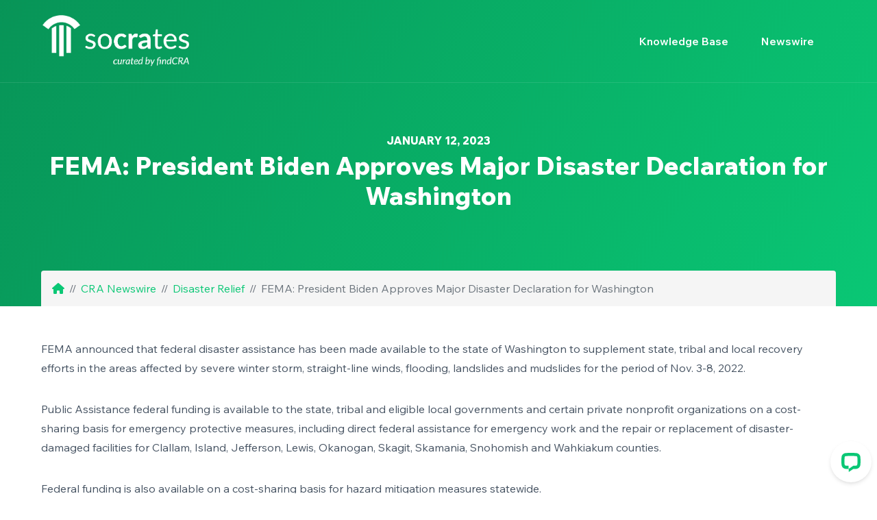

--- FILE ---
content_type: text/html; charset=UTF-8
request_url: https://www.learncra.com/fema-president-biden-approves-major-disaster-declaration-for-washington-3/
body_size: 14755
content:
<!DOCTYPE html>
<html dir="ltr" lang="en-US" prefix="og: https://ogp.me/ns#" class="no-js">
<head>
    <meta charset="UTF-8">
    <meta name="viewport" content="width=device-width, height=device-height, initial-scale=1.0, maximum-scale=1.0, user-scalable=no, shrink-to-fit=no" />
    <link rel="profile" href="http://gmpg.org/xfn/11">

    <title>FEMA: President Biden Approves Major Disaster Declaration for Washington | socrates | CRA Learning Center | curated by findCRA</title>
	<style>img:is([sizes="auto" i], [sizes^="auto," i]) { contain-intrinsic-size: 3000px 1500px }</style>
	
		<!-- All in One SEO 4.9.2 - aioseo.com -->
	<meta name="description" content="FEMA announced that federal disaster assistance has been made available to the state of Washington to supplement state, tribal and local recovery efforts in the areas affected by severe winter storm, straight-line winds, flooding, landslides and mudslides for the period of Nov. 3-8, 2022. Public Assistance federal funding is available to the state, tribal and" />
	<meta name="robots" content="max-image-preview:large" />
	<meta name="author" content="findCRA"/>
	<meta name="keywords" content="disaster area,disaster relief,fema" />
	<link rel="canonical" href="https://www.learncra.com/fema-president-biden-approves-major-disaster-declaration-for-washington-3/" />
	<meta name="generator" content="All in One SEO (AIOSEO) 4.9.2" />
		<meta property="og:locale" content="en_US" />
		<meta property="og:site_name" content="socrates | CRA Learning Center | findCRA" />
		<meta property="og:type" content="article" />
		<meta property="og:title" content="FEMA: President Biden Approves Major Disaster Declaration for Washington | socrates | CRA Learning Center | curated by findCRA" />
		<meta property="og:description" content="FEMA announced that federal disaster assistance has been made available to the state of Washington to supplement state, tribal and local recovery efforts in the areas affected by severe winter storm, straight-line winds, flooding, landslides and mudslides for the period of Nov. 3-8, 2022. Public Assistance federal funding is available to the state, tribal and" />
		<meta property="og:url" content="https://www.learncra.com/fema-president-biden-approves-major-disaster-declaration-for-washington-3/" />
		<meta property="og:image" content="https://www.learncra.com/wp-content/uploads/2023/07/findcra_socrates_icon_rgb.png" />
		<meta property="og:image:secure_url" content="https://www.learncra.com/wp-content/uploads/2023/07/findcra_socrates_icon_rgb.png" />
		<meta property="og:image:width" content="206" />
		<meta property="og:image:height" content="227" />
		<meta property="article:published_time" content="2023-01-12T22:06:00+00:00" />
		<meta property="article:modified_time" content="2023-01-13T22:09:38+00:00" />
		<meta name="twitter:card" content="summary" />
		<meta name="twitter:title" content="FEMA: President Biden Approves Major Disaster Declaration for Washington | socrates | CRA Learning Center | curated by findCRA" />
		<meta name="twitter:description" content="FEMA announced that federal disaster assistance has been made available to the state of Washington to supplement state, tribal and local recovery efforts in the areas affected by severe winter storm, straight-line winds, flooding, landslides and mudslides for the period of Nov. 3-8, 2022. Public Assistance federal funding is available to the state, tribal and" />
		<meta name="twitter:image" content="https://www.learncra.com/wp-content/uploads/2023/07/findcra_socrates_icon_rgb.png" />
		<script type="application/ld+json" class="aioseo-schema">
			{"@context":"https:\/\/schema.org","@graph":[{"@type":"Article","@id":"https:\/\/www.learncra.com\/fema-president-biden-approves-major-disaster-declaration-for-washington-3\/#article","name":"FEMA: President Biden Approves Major Disaster Declaration for Washington | socrates | CRA Learning Center | curated by findCRA","headline":"FEMA: President Biden Approves Major Disaster Declaration for Washington","author":{"@id":"https:\/\/www.learncra.com\/author\/findcrainfo\/#author"},"publisher":{"@id":"https:\/\/www.learncra.com\/#organization"},"image":{"@type":"ImageObject","url":"https:\/\/www.learncra.com\/wp-content\/uploads\/2023\/07\/findcra_socrates_logo-curated_rgb.png","@id":"https:\/\/www.learncra.com\/#articleImage","width":631,"height":240},"datePublished":"2023-01-12T17:06:00-05:00","dateModified":"2023-01-13T17:09:38-05:00","inLanguage":"en-US","mainEntityOfPage":{"@id":"https:\/\/www.learncra.com\/fema-president-biden-approves-major-disaster-declaration-for-washington-3\/#webpage"},"isPartOf":{"@id":"https:\/\/www.learncra.com\/fema-president-biden-approves-major-disaster-declaration-for-washington-3\/#webpage"},"articleSection":"Disaster Relief, Disaster Area, Disaster Relief, FEMA"},{"@type":"BreadcrumbList","@id":"https:\/\/www.learncra.com\/fema-president-biden-approves-major-disaster-declaration-for-washington-3\/#breadcrumblist","itemListElement":[{"@type":"ListItem","@id":"https:\/\/www.learncra.com#listItem","position":1,"name":"Home","item":"https:\/\/www.learncra.com","nextItem":{"@type":"ListItem","@id":"https:\/\/www.learncra.com\/category\/disaster-relief\/#listItem","name":"Disaster Relief"}},{"@type":"ListItem","@id":"https:\/\/www.learncra.com\/category\/disaster-relief\/#listItem","position":2,"name":"Disaster Relief","item":"https:\/\/www.learncra.com\/category\/disaster-relief\/","nextItem":{"@type":"ListItem","@id":"https:\/\/www.learncra.com\/fema-president-biden-approves-major-disaster-declaration-for-washington-3\/#listItem","name":"FEMA: President Biden Approves Major Disaster Declaration for Washington"},"previousItem":{"@type":"ListItem","@id":"https:\/\/www.learncra.com#listItem","name":"Home"}},{"@type":"ListItem","@id":"https:\/\/www.learncra.com\/fema-president-biden-approves-major-disaster-declaration-for-washington-3\/#listItem","position":3,"name":"FEMA: President Biden Approves Major Disaster Declaration for Washington","previousItem":{"@type":"ListItem","@id":"https:\/\/www.learncra.com\/category\/disaster-relief\/#listItem","name":"Disaster Relief"}}]},{"@type":"Organization","@id":"https:\/\/www.learncra.com\/#organization","name":"findCRA","url":"https:\/\/www.learncra.com\/","telephone":"+18442346327","logo":{"@type":"ImageObject","url":"https:\/\/www.learncra.com\/wp-content\/uploads\/2023\/07\/findcra_socrates_logo-curated_rgb.png","@id":"https:\/\/www.learncra.com\/fema-president-biden-approves-major-disaster-declaration-for-washington-3\/#organizationLogo","width":631,"height":240},"image":{"@id":"https:\/\/www.learncra.com\/fema-president-biden-approves-major-disaster-declaration-for-washington-3\/#organizationLogo"}},{"@type":"Person","@id":"https:\/\/www.learncra.com\/author\/findcrainfo\/#author","url":"https:\/\/www.learncra.com\/author\/findcrainfo\/","name":"findCRA"},{"@type":"WebPage","@id":"https:\/\/www.learncra.com\/fema-president-biden-approves-major-disaster-declaration-for-washington-3\/#webpage","url":"https:\/\/www.learncra.com\/fema-president-biden-approves-major-disaster-declaration-for-washington-3\/","name":"FEMA: President Biden Approves Major Disaster Declaration for Washington | socrates | CRA Learning Center | curated by findCRA","description":"FEMA announced that federal disaster assistance has been made available to the state of Washington to supplement state, tribal and local recovery efforts in the areas affected by severe winter storm, straight-line winds, flooding, landslides and mudslides for the period of Nov. 3-8, 2022. Public Assistance federal funding is available to the state, tribal and","inLanguage":"en-US","isPartOf":{"@id":"https:\/\/www.learncra.com\/#website"},"breadcrumb":{"@id":"https:\/\/www.learncra.com\/fema-president-biden-approves-major-disaster-declaration-for-washington-3\/#breadcrumblist"},"author":{"@id":"https:\/\/www.learncra.com\/author\/findcrainfo\/#author"},"creator":{"@id":"https:\/\/www.learncra.com\/author\/findcrainfo\/#author"},"datePublished":"2023-01-12T17:06:00-05:00","dateModified":"2023-01-13T17:09:38-05:00"},{"@type":"WebSite","@id":"https:\/\/www.learncra.com\/#website","url":"https:\/\/www.learncra.com\/","name":"socrates | CRA Learning Center | Curated by findCRA","alternateName":"socrates by findCRA","inLanguage":"en-US","publisher":{"@id":"https:\/\/www.learncra.com\/#organization"}}]}
		</script>
		<!-- All in One SEO -->

<link rel='dns-prefetch' href='//stats.wp.com' />
<link rel='dns-prefetch' href='//fonts.googleapis.com' />
<link rel='dns-prefetch' href='//use.fontawesome.com' />
<link rel='dns-prefetch' href='//v0.wordpress.com' />
<link rel='dns-prefetch' href='//widgets.wp.com' />
<link rel='dns-prefetch' href='//s0.wp.com' />
<link rel='dns-prefetch' href='//0.gravatar.com' />
<link rel='dns-prefetch' href='//1.gravatar.com' />
<link rel='dns-prefetch' href='//2.gravatar.com' />
<link rel="alternate" type="application/rss+xml" title="socrates | CRA Learning Center &raquo; Feed" href="https://www.learncra.com/feed/" />
		<style>
			.lazyload,
			.lazyloading {
				max-width: 100%;
			}
		</style>
		<script type="text/javascript">
/* <![CDATA[ */
window._wpemojiSettings = {"baseUrl":"https:\/\/s.w.org\/images\/core\/emoji\/16.0.1\/72x72\/","ext":".png","svgUrl":"https:\/\/s.w.org\/images\/core\/emoji\/16.0.1\/svg\/","svgExt":".svg","source":{"concatemoji":"https:\/\/www.learncra.com\/wp-includes\/js\/wp-emoji-release.min.js?ver=6.8.3"}};
/*! This file is auto-generated */
!function(s,n){var o,i,e;function c(e){try{var t={supportTests:e,timestamp:(new Date).valueOf()};sessionStorage.setItem(o,JSON.stringify(t))}catch(e){}}function p(e,t,n){e.clearRect(0,0,e.canvas.width,e.canvas.height),e.fillText(t,0,0);var t=new Uint32Array(e.getImageData(0,0,e.canvas.width,e.canvas.height).data),a=(e.clearRect(0,0,e.canvas.width,e.canvas.height),e.fillText(n,0,0),new Uint32Array(e.getImageData(0,0,e.canvas.width,e.canvas.height).data));return t.every(function(e,t){return e===a[t]})}function u(e,t){e.clearRect(0,0,e.canvas.width,e.canvas.height),e.fillText(t,0,0);for(var n=e.getImageData(16,16,1,1),a=0;a<n.data.length;a++)if(0!==n.data[a])return!1;return!0}function f(e,t,n,a){switch(t){case"flag":return n(e,"\ud83c\udff3\ufe0f\u200d\u26a7\ufe0f","\ud83c\udff3\ufe0f\u200b\u26a7\ufe0f")?!1:!n(e,"\ud83c\udde8\ud83c\uddf6","\ud83c\udde8\u200b\ud83c\uddf6")&&!n(e,"\ud83c\udff4\udb40\udc67\udb40\udc62\udb40\udc65\udb40\udc6e\udb40\udc67\udb40\udc7f","\ud83c\udff4\u200b\udb40\udc67\u200b\udb40\udc62\u200b\udb40\udc65\u200b\udb40\udc6e\u200b\udb40\udc67\u200b\udb40\udc7f");case"emoji":return!a(e,"\ud83e\udedf")}return!1}function g(e,t,n,a){var r="undefined"!=typeof WorkerGlobalScope&&self instanceof WorkerGlobalScope?new OffscreenCanvas(300,150):s.createElement("canvas"),o=r.getContext("2d",{willReadFrequently:!0}),i=(o.textBaseline="top",o.font="600 32px Arial",{});return e.forEach(function(e){i[e]=t(o,e,n,a)}),i}function t(e){var t=s.createElement("script");t.src=e,t.defer=!0,s.head.appendChild(t)}"undefined"!=typeof Promise&&(o="wpEmojiSettingsSupports",i=["flag","emoji"],n.supports={everything:!0,everythingExceptFlag:!0},e=new Promise(function(e){s.addEventListener("DOMContentLoaded",e,{once:!0})}),new Promise(function(t){var n=function(){try{var e=JSON.parse(sessionStorage.getItem(o));if("object"==typeof e&&"number"==typeof e.timestamp&&(new Date).valueOf()<e.timestamp+604800&&"object"==typeof e.supportTests)return e.supportTests}catch(e){}return null}();if(!n){if("undefined"!=typeof Worker&&"undefined"!=typeof OffscreenCanvas&&"undefined"!=typeof URL&&URL.createObjectURL&&"undefined"!=typeof Blob)try{var e="postMessage("+g.toString()+"("+[JSON.stringify(i),f.toString(),p.toString(),u.toString()].join(",")+"));",a=new Blob([e],{type:"text/javascript"}),r=new Worker(URL.createObjectURL(a),{name:"wpTestEmojiSupports"});return void(r.onmessage=function(e){c(n=e.data),r.terminate(),t(n)})}catch(e){}c(n=g(i,f,p,u))}t(n)}).then(function(e){for(var t in e)n.supports[t]=e[t],n.supports.everything=n.supports.everything&&n.supports[t],"flag"!==t&&(n.supports.everythingExceptFlag=n.supports.everythingExceptFlag&&n.supports[t]);n.supports.everythingExceptFlag=n.supports.everythingExceptFlag&&!n.supports.flag,n.DOMReady=!1,n.readyCallback=function(){n.DOMReady=!0}}).then(function(){return e}).then(function(){var e;n.supports.everything||(n.readyCallback(),(e=n.source||{}).concatemoji?t(e.concatemoji):e.wpemoji&&e.twemoji&&(t(e.twemoji),t(e.wpemoji)))}))}((window,document),window._wpemojiSettings);
/* ]]> */
</script>
<style id='wp-emoji-styles-inline-css' type='text/css'>

	img.wp-smiley, img.emoji {
		display: inline !important;
		border: none !important;
		box-shadow: none !important;
		height: 1em !important;
		width: 1em !important;
		margin: 0 0.07em !important;
		vertical-align: -0.1em !important;
		background: none !important;
		padding: 0 !important;
	}
</style>
<link rel='stylesheet' id='wp-block-library-css' href='https://www.learncra.com/wp-includes/css/dist/block-library/style.min.css?ver=6.8.3' type='text/css' media='all' />
<style id='classic-theme-styles-inline-css' type='text/css'>
/*! This file is auto-generated */
.wp-block-button__link{color:#fff;background-color:#32373c;border-radius:9999px;box-shadow:none;text-decoration:none;padding:calc(.667em + 2px) calc(1.333em + 2px);font-size:1.125em}.wp-block-file__button{background:#32373c;color:#fff;text-decoration:none}
</style>
<link rel='stylesheet' id='aioseo/css/src/vue/standalone/blocks/table-of-contents/global.scss-css' href='https://www.learncra.com/wp-content/plugins/all-in-one-seo-pack/dist/Lite/assets/css/table-of-contents/global.e90f6d47.css?ver=4.9.2' type='text/css' media='all' />
<link rel='stylesheet' id='mediaelement-css' href='https://www.learncra.com/wp-includes/js/mediaelement/mediaelementplayer-legacy.min.css?ver=4.2.17' type='text/css' media='all' />
<link rel='stylesheet' id='wp-mediaelement-css' href='https://www.learncra.com/wp-includes/js/mediaelement/wp-mediaelement.min.css?ver=6.8.3' type='text/css' media='all' />
<style id='jetpack-sharing-buttons-style-inline-css' type='text/css'>
.jetpack-sharing-buttons__services-list{display:flex;flex-direction:row;flex-wrap:wrap;gap:0;list-style-type:none;margin:5px;padding:0}.jetpack-sharing-buttons__services-list.has-small-icon-size{font-size:12px}.jetpack-sharing-buttons__services-list.has-normal-icon-size{font-size:16px}.jetpack-sharing-buttons__services-list.has-large-icon-size{font-size:24px}.jetpack-sharing-buttons__services-list.has-huge-icon-size{font-size:36px}@media print{.jetpack-sharing-buttons__services-list{display:none!important}}.editor-styles-wrapper .wp-block-jetpack-sharing-buttons{gap:0;padding-inline-start:0}ul.jetpack-sharing-buttons__services-list.has-background{padding:1.25em 2.375em}
</style>
<style id='font-awesome-svg-styles-default-inline-css' type='text/css'>
.svg-inline--fa {
  display: inline-block;
  height: 1em;
  overflow: visible;
  vertical-align: -.125em;
}
</style>
<link rel='stylesheet' id='font-awesome-svg-styles-css' href='https://www.learncra.com/wp-content/uploads/font-awesome/v6.4.0/css/svg-with-js.css' type='text/css' media='all' />
<style id='font-awesome-svg-styles-inline-css' type='text/css'>
   .wp-block-font-awesome-icon svg::before,
   .wp-rich-text-font-awesome-icon svg::before {content: unset;}
</style>
<style id='global-styles-inline-css' type='text/css'>
:root{--wp--preset--aspect-ratio--square: 1;--wp--preset--aspect-ratio--4-3: 4/3;--wp--preset--aspect-ratio--3-4: 3/4;--wp--preset--aspect-ratio--3-2: 3/2;--wp--preset--aspect-ratio--2-3: 2/3;--wp--preset--aspect-ratio--16-9: 16/9;--wp--preset--aspect-ratio--9-16: 9/16;--wp--preset--color--black: #000000;--wp--preset--color--cyan-bluish-gray: #abb8c3;--wp--preset--color--white: #ffffff;--wp--preset--color--pale-pink: #f78da7;--wp--preset--color--vivid-red: #cf2e2e;--wp--preset--color--luminous-vivid-orange: #ff6900;--wp--preset--color--luminous-vivid-amber: #fcb900;--wp--preset--color--light-green-cyan: #7bdcb5;--wp--preset--color--vivid-green-cyan: #00d084;--wp--preset--color--pale-cyan-blue: #8ed1fc;--wp--preset--color--vivid-cyan-blue: #0693e3;--wp--preset--color--vivid-purple: #9b51e0;--wp--preset--gradient--vivid-cyan-blue-to-vivid-purple: linear-gradient(135deg,rgba(6,147,227,1) 0%,rgb(155,81,224) 100%);--wp--preset--gradient--light-green-cyan-to-vivid-green-cyan: linear-gradient(135deg,rgb(122,220,180) 0%,rgb(0,208,130) 100%);--wp--preset--gradient--luminous-vivid-amber-to-luminous-vivid-orange: linear-gradient(135deg,rgba(252,185,0,1) 0%,rgba(255,105,0,1) 100%);--wp--preset--gradient--luminous-vivid-orange-to-vivid-red: linear-gradient(135deg,rgba(255,105,0,1) 0%,rgb(207,46,46) 100%);--wp--preset--gradient--very-light-gray-to-cyan-bluish-gray: linear-gradient(135deg,rgb(238,238,238) 0%,rgb(169,184,195) 100%);--wp--preset--gradient--cool-to-warm-spectrum: linear-gradient(135deg,rgb(74,234,220) 0%,rgb(151,120,209) 20%,rgb(207,42,186) 40%,rgb(238,44,130) 60%,rgb(251,105,98) 80%,rgb(254,248,76) 100%);--wp--preset--gradient--blush-light-purple: linear-gradient(135deg,rgb(255,206,236) 0%,rgb(152,150,240) 100%);--wp--preset--gradient--blush-bordeaux: linear-gradient(135deg,rgb(254,205,165) 0%,rgb(254,45,45) 50%,rgb(107,0,62) 100%);--wp--preset--gradient--luminous-dusk: linear-gradient(135deg,rgb(255,203,112) 0%,rgb(199,81,192) 50%,rgb(65,88,208) 100%);--wp--preset--gradient--pale-ocean: linear-gradient(135deg,rgb(255,245,203) 0%,rgb(182,227,212) 50%,rgb(51,167,181) 100%);--wp--preset--gradient--electric-grass: linear-gradient(135deg,rgb(202,248,128) 0%,rgb(113,206,126) 100%);--wp--preset--gradient--midnight: linear-gradient(135deg,rgb(2,3,129) 0%,rgb(40,116,252) 100%);--wp--preset--font-size--small: 13px;--wp--preset--font-size--medium: 20px;--wp--preset--font-size--large: 36px;--wp--preset--font-size--x-large: 42px;--wp--preset--spacing--20: 0.44rem;--wp--preset--spacing--30: 0.67rem;--wp--preset--spacing--40: 1rem;--wp--preset--spacing--50: 1.5rem;--wp--preset--spacing--60: 2.25rem;--wp--preset--spacing--70: 3.38rem;--wp--preset--spacing--80: 5.06rem;--wp--preset--shadow--natural: 6px 6px 9px rgba(0, 0, 0, 0.2);--wp--preset--shadow--deep: 12px 12px 50px rgba(0, 0, 0, 0.4);--wp--preset--shadow--sharp: 6px 6px 0px rgba(0, 0, 0, 0.2);--wp--preset--shadow--outlined: 6px 6px 0px -3px rgba(255, 255, 255, 1), 6px 6px rgba(0, 0, 0, 1);--wp--preset--shadow--crisp: 6px 6px 0px rgba(0, 0, 0, 1);}:where(.is-layout-flex){gap: 0.5em;}:where(.is-layout-grid){gap: 0.5em;}body .is-layout-flex{display: flex;}.is-layout-flex{flex-wrap: wrap;align-items: center;}.is-layout-flex > :is(*, div){margin: 0;}body .is-layout-grid{display: grid;}.is-layout-grid > :is(*, div){margin: 0;}:where(.wp-block-columns.is-layout-flex){gap: 2em;}:where(.wp-block-columns.is-layout-grid){gap: 2em;}:where(.wp-block-post-template.is-layout-flex){gap: 1.25em;}:where(.wp-block-post-template.is-layout-grid){gap: 1.25em;}.has-black-color{color: var(--wp--preset--color--black) !important;}.has-cyan-bluish-gray-color{color: var(--wp--preset--color--cyan-bluish-gray) !important;}.has-white-color{color: var(--wp--preset--color--white) !important;}.has-pale-pink-color{color: var(--wp--preset--color--pale-pink) !important;}.has-vivid-red-color{color: var(--wp--preset--color--vivid-red) !important;}.has-luminous-vivid-orange-color{color: var(--wp--preset--color--luminous-vivid-orange) !important;}.has-luminous-vivid-amber-color{color: var(--wp--preset--color--luminous-vivid-amber) !important;}.has-light-green-cyan-color{color: var(--wp--preset--color--light-green-cyan) !important;}.has-vivid-green-cyan-color{color: var(--wp--preset--color--vivid-green-cyan) !important;}.has-pale-cyan-blue-color{color: var(--wp--preset--color--pale-cyan-blue) !important;}.has-vivid-cyan-blue-color{color: var(--wp--preset--color--vivid-cyan-blue) !important;}.has-vivid-purple-color{color: var(--wp--preset--color--vivid-purple) !important;}.has-black-background-color{background-color: var(--wp--preset--color--black) !important;}.has-cyan-bluish-gray-background-color{background-color: var(--wp--preset--color--cyan-bluish-gray) !important;}.has-white-background-color{background-color: var(--wp--preset--color--white) !important;}.has-pale-pink-background-color{background-color: var(--wp--preset--color--pale-pink) !important;}.has-vivid-red-background-color{background-color: var(--wp--preset--color--vivid-red) !important;}.has-luminous-vivid-orange-background-color{background-color: var(--wp--preset--color--luminous-vivid-orange) !important;}.has-luminous-vivid-amber-background-color{background-color: var(--wp--preset--color--luminous-vivid-amber) !important;}.has-light-green-cyan-background-color{background-color: var(--wp--preset--color--light-green-cyan) !important;}.has-vivid-green-cyan-background-color{background-color: var(--wp--preset--color--vivid-green-cyan) !important;}.has-pale-cyan-blue-background-color{background-color: var(--wp--preset--color--pale-cyan-blue) !important;}.has-vivid-cyan-blue-background-color{background-color: var(--wp--preset--color--vivid-cyan-blue) !important;}.has-vivid-purple-background-color{background-color: var(--wp--preset--color--vivid-purple) !important;}.has-black-border-color{border-color: var(--wp--preset--color--black) !important;}.has-cyan-bluish-gray-border-color{border-color: var(--wp--preset--color--cyan-bluish-gray) !important;}.has-white-border-color{border-color: var(--wp--preset--color--white) !important;}.has-pale-pink-border-color{border-color: var(--wp--preset--color--pale-pink) !important;}.has-vivid-red-border-color{border-color: var(--wp--preset--color--vivid-red) !important;}.has-luminous-vivid-orange-border-color{border-color: var(--wp--preset--color--luminous-vivid-orange) !important;}.has-luminous-vivid-amber-border-color{border-color: var(--wp--preset--color--luminous-vivid-amber) !important;}.has-light-green-cyan-border-color{border-color: var(--wp--preset--color--light-green-cyan) !important;}.has-vivid-green-cyan-border-color{border-color: var(--wp--preset--color--vivid-green-cyan) !important;}.has-pale-cyan-blue-border-color{border-color: var(--wp--preset--color--pale-cyan-blue) !important;}.has-vivid-cyan-blue-border-color{border-color: var(--wp--preset--color--vivid-cyan-blue) !important;}.has-vivid-purple-border-color{border-color: var(--wp--preset--color--vivid-purple) !important;}.has-vivid-cyan-blue-to-vivid-purple-gradient-background{background: var(--wp--preset--gradient--vivid-cyan-blue-to-vivid-purple) !important;}.has-light-green-cyan-to-vivid-green-cyan-gradient-background{background: var(--wp--preset--gradient--light-green-cyan-to-vivid-green-cyan) !important;}.has-luminous-vivid-amber-to-luminous-vivid-orange-gradient-background{background: var(--wp--preset--gradient--luminous-vivid-amber-to-luminous-vivid-orange) !important;}.has-luminous-vivid-orange-to-vivid-red-gradient-background{background: var(--wp--preset--gradient--luminous-vivid-orange-to-vivid-red) !important;}.has-very-light-gray-to-cyan-bluish-gray-gradient-background{background: var(--wp--preset--gradient--very-light-gray-to-cyan-bluish-gray) !important;}.has-cool-to-warm-spectrum-gradient-background{background: var(--wp--preset--gradient--cool-to-warm-spectrum) !important;}.has-blush-light-purple-gradient-background{background: var(--wp--preset--gradient--blush-light-purple) !important;}.has-blush-bordeaux-gradient-background{background: var(--wp--preset--gradient--blush-bordeaux) !important;}.has-luminous-dusk-gradient-background{background: var(--wp--preset--gradient--luminous-dusk) !important;}.has-pale-ocean-gradient-background{background: var(--wp--preset--gradient--pale-ocean) !important;}.has-electric-grass-gradient-background{background: var(--wp--preset--gradient--electric-grass) !important;}.has-midnight-gradient-background{background: var(--wp--preset--gradient--midnight) !important;}.has-small-font-size{font-size: var(--wp--preset--font-size--small) !important;}.has-medium-font-size{font-size: var(--wp--preset--font-size--medium) !important;}.has-large-font-size{font-size: var(--wp--preset--font-size--large) !important;}.has-x-large-font-size{font-size: var(--wp--preset--font-size--x-large) !important;}
:where(.wp-block-post-template.is-layout-flex){gap: 1.25em;}:where(.wp-block-post-template.is-layout-grid){gap: 1.25em;}
:where(.wp-block-columns.is-layout-flex){gap: 2em;}:where(.wp-block-columns.is-layout-grid){gap: 2em;}
:root :where(.wp-block-pullquote){font-size: 1.5em;line-height: 1.6;}
</style>
<link rel='stylesheet' id='auth0-widget-css' href='https://www.learncra.com/wp-content/plugins/auth0/assets/css/main.css?ver=4.6.2' type='text/css' media='all' />
<link rel='stylesheet' id='dvfaq-styles-css' href='https://www.learncra.com/wp-content/plugins/dvfaq/css/style.css?ver=1.0' type='text/css' media='all' />
<link rel='stylesheet' id='dvfaq-skins-css' href='https://www.learncra.com/wp-content/plugins/dvfaq/css/skins.css?ver=1.0' type='text/css' media='all' />
<link rel='stylesheet' id='tessera-cpt-styles-css' href='https://www.learncra.com/wp-content/plugins/tessera-features/css/style.css?ver=1.0' type='text/css' media='all' />
<link rel='stylesheet' id='tessera-share-css' href='https://www.learncra.com/wp-content/plugins/tessera-features/css/rrssb.css?ver=1.0.0' type='text/css' media='all' />
<link rel='stylesheet' id='google_font_wix_text-css' href='https://fonts.googleapis.com/css2?family=Wix+Madefor+Text%3Aital%2Cwght%400%2C400%3B0%2C500%3B0%2C600%3B0%2C700%3B0%2C800%3B1%2C400%3B1%2C500%3B1%2C600%3B1%2C700%3B1%2C800&#038;ver=6.8.3' type='text/css' media='all' />
<link rel='stylesheet' id='tessera-fonts-css' href='//fonts.googleapis.com/css?family=Open+Sans%3A400%2C400i%2C700%2C800&#038;subset=latin-ext&#038;ver=6.8.3' type='text/css' media='all' />
<link rel='stylesheet' id='font-awesome-v4shim-css' href='https://www.learncra.com/wp-content/plugins/types/vendor/toolset/toolset-common/res/lib/font-awesome/css/v4-shims.css?ver=5.13.0' type='text/css' media='screen' />
<link rel='stylesheet' id='font-awesome-css' href='https://www.learncra.com/wp-content/plugins/types/vendor/toolset/toolset-common/res/lib/font-awesome/css/all.css?ver=5.13.0' type='text/css' media='screen' />
<link rel='stylesheet' id='slick-css' href='https://www.learncra.com/wp-content/themes/tessera/css/slick.css?ver=1.8.0' type='text/css' media='all' />
<link rel='stylesheet' id='featherlight-css' href='https://www.learncra.com/wp-content/themes/tessera/css/featherlight.css?ver=1.5.0' type='text/css' media='all' />
<link rel='stylesheet' id='bootstrap-css' href='https://www.learncra.com/wp-content/themes/tessera/css/bootstrap.min.css?ver=4.1.3' type='text/css' media='all' />
<link rel='stylesheet' id='jetpack_likes-css' href='https://www.learncra.com/wp-content/plugins/jetpack/modules/likes/style.css?ver=15.0' type='text/css' media='all' />
<link rel='stylesheet' id='font-awesome-official-css' href='https://use.fontawesome.com/releases/v6.4.0/css/all.css' type='text/css' media='all' integrity="sha384-iw3OoTErCYJJB9mCa8LNS2hbsQ7M3C0EpIsO/H5+EGAkPGc6rk+V8i04oW/K5xq0" crossorigin="anonymous" />
<link rel='stylesheet' id='parent-style-css' href='https://www.learncra.com/wp-content/themes/tessera/style.css?ver=6.8.3' type='text/css' media='all' />
<link rel='stylesheet' id='child-style-css' href='https://www.learncra.com/wp-content/themes/tessera-child-theme/style.css?ver=1749588961' type='text/css' media='all' />
<link rel='stylesheet' id='font-awesome-official-v4shim-css' href='https://use.fontawesome.com/releases/v6.4.0/css/v4-shims.css' type='text/css' media='all' integrity="sha384-TjXU13dTMPo+5ZlOUI1IGXvpmajjoetPqbUJqTx+uZ1bGwylKHNEItuVe/mg/H6l" crossorigin="anonymous" />
<link rel='stylesheet' id='sharedaddy-css' href='https://www.learncra.com/wp-content/plugins/jetpack/modules/sharedaddy/sharing.css?ver=15.0' type='text/css' media='all' />
<link rel='stylesheet' id='social-logos-css' href='https://www.learncra.com/wp-content/plugins/jetpack/_inc/social-logos/social-logos.min.css?ver=15.0' type='text/css' media='all' />
<script type="text/javascript" src="https://www.learncra.com/wp-includes/js/jquery/jquery.min.js?ver=3.7.1" id="jquery-core-js"></script>
<script type="text/javascript" src="https://www.learncra.com/wp-includes/js/jquery/jquery-migrate.min.js?ver=3.4.1" id="jquery-migrate-js"></script>
<script type="text/javascript" src="https://www.learncra.com/wp-includes/js/jquery/ui/core.min.js?ver=1.13.3" id="jquery-ui-core-js"></script>
<script type="text/javascript" src="https://www.learncra.com/wp-includes/js/jquery/ui/menu.min.js?ver=1.13.3" id="jquery-ui-menu-js"></script>
<script type="text/javascript" src="https://www.learncra.com/wp-includes/js/dist/dom-ready.min.js?ver=f77871ff7694fffea381" id="wp-dom-ready-js"></script>
<script type="text/javascript" src="https://www.learncra.com/wp-includes/js/dist/hooks.min.js?ver=4d63a3d491d11ffd8ac6" id="wp-hooks-js"></script>
<script type="text/javascript" src="https://www.learncra.com/wp-includes/js/dist/i18n.min.js?ver=5e580eb46a90c2b997e6" id="wp-i18n-js"></script>
<script type="text/javascript" id="wp-i18n-js-after">
/* <![CDATA[ */
wp.i18n.setLocaleData( { 'text direction\u0004ltr': [ 'ltr' ] } );
/* ]]> */
</script>
<script type="text/javascript" src="https://www.learncra.com/wp-includes/js/dist/a11y.min.js?ver=3156534cc54473497e14" id="wp-a11y-js"></script>
<script type="text/javascript" src="https://www.learncra.com/wp-includes/js/jquery/ui/autocomplete.min.js?ver=1.13.3" id="jquery-ui-autocomplete-js"></script>
<script type="text/javascript" id="tessera-autocomplete-js-extra">
/* <![CDATA[ */
var tesseraAutocomplete = {"url":"https:\/\/www.learncra.com\/wp-admin\/admin-ajax.php"};
/* ]]> */
</script>
<script type="text/javascript" src="https://www.learncra.com/wp-content/plugins/tessera-features/js/autocomplete.js?ver=1.0" id="tessera-autocomplete-js"></script>
<link rel="https://api.w.org/" href="https://www.learncra.com/wp-json/" /><link rel="alternate" title="JSON" type="application/json" href="https://www.learncra.com/wp-json/wp/v2/posts/12174" /><link rel="EditURI" type="application/rsd+xml" title="RSD" href="https://www.learncra.com/xmlrpc.php?rsd" />
<link rel='shortlink' href='https://www.learncra.com/?p=12174' />
<link rel="alternate" title="oEmbed (JSON)" type="application/json+oembed" href="https://www.learncra.com/wp-json/oembed/1.0/embed?url=https%3A%2F%2Fwww.learncra.com%2Ffema-president-biden-approves-major-disaster-declaration-for-washington-3%2F" />
<link rel="alternate" title="oEmbed (XML)" type="text/xml+oembed" href="https://www.learncra.com/wp-json/oembed/1.0/embed?url=https%3A%2F%2Fwww.learncra.com%2Ffema-president-biden-approves-major-disaster-declaration-for-washington-3%2F&#038;format=xml" />
	<style>img#wpstats{display:none}</style>
				<script>
			document.documentElement.className = document.documentElement.className.replace('no-js', 'js');
		</script>
				<style>
			.no-js img.lazyload {
				display: none;
			}

			figure.wp-block-image img.lazyloading {
				min-width: 150px;
			}

			.lazyload,
			.lazyloading {
				--smush-placeholder-width: 100px;
				--smush-placeholder-aspect-ratio: 1/1;
				width: var(--smush-image-width, var(--smush-placeholder-width)) !important;
				aspect-ratio: var(--smush-image-aspect-ratio, var(--smush-placeholder-aspect-ratio)) !important;
			}

						.lazyload, .lazyloading {
				opacity: 0;
			}

			.lazyloaded {
				opacity: 1;
				transition: opacity 400ms;
				transition-delay: 0ms;
			}

					</style>
		<link rel="icon" href="https://www.learncra.com/wp-content/themes/tessera-child-theme/icons/findcra_socrates_icon_rgb_favicon_32x32.png" sizes="32x32"><link rel="icon" href="https://www.learncra.com/wp-content/themes/tessera-child-theme/icons/findcra_socrates_icon_rgb_favicon_128x128.png" sizes="128x128"><link rel="icon" href="https://www.learncra.com/wp-content/themes/tessera-child-theme/icons/findcra_socrates_icon_rgb_favicon_180x180.png" sizes="180x180"><link rel="icon" href="https://www.learncra.com/wp-content/themes/tessera-child-theme/icons/findcra_socrates_icon_rgb_favicon_192x192.png" sizes="192x192"><meta name="generator" content="Elementor 3.32.2; features: additional_custom_breakpoints; settings: css_print_method-external, google_font-enabled, font_display-swap">
			<style>
				.e-con.e-parent:nth-of-type(n+4):not(.e-lazyloaded):not(.e-no-lazyload),
				.e-con.e-parent:nth-of-type(n+4):not(.e-lazyloaded):not(.e-no-lazyload) * {
					background-image: none !important;
				}
				@media screen and (max-height: 1024px) {
					.e-con.e-parent:nth-of-type(n+3):not(.e-lazyloaded):not(.e-no-lazyload),
					.e-con.e-parent:nth-of-type(n+3):not(.e-lazyloaded):not(.e-no-lazyload) * {
						background-image: none !important;
					}
				}
				@media screen and (max-height: 640px) {
					.e-con.e-parent:nth-of-type(n+2):not(.e-lazyloaded):not(.e-no-lazyload),
					.e-con.e-parent:nth-of-type(n+2):not(.e-lazyloaded):not(.e-no-lazyload) * {
						background-image: none !important;
					}
				}
			</style>
			<style id="kirki-inline-styles">#tessera-header-menu .navbar-brand{height:120px;}#tessera-header-menu .navbar-brand span{line-height:120px;}#navbar-toggler{line-height:120px;}#tessera-header-menu .navbar-brand .tessera-logo{padding-top:20px;padding-bottom:20px;}#tessera-share-buttons{max-width:1110px;}#tessera-header{background-attachment:scroll;-webkit-background-size:cover;-moz-background-size:cover;-ms-background-size:cover;-o-background-size:cover;background-size:cover;}#tessera-header-menu{border-color:rgba(255,255,255,0.1);}.dropdown-menu{background:#ffffff;}body.tessera .ui-menu{background:#ffffff;}#tessera-top-bar-login .btn{background:#ffffff;}.dropdown-menu .dropdown-menu{background:#3c6afb;}.tessera-bar{background:#2aa771;}body.page-template-homepage #tessera-header{background-color:#0ac775;}body.page-template-homepage2 #tessera-header{background-color:#0ac775;}.highlight,a,.tessera-widget a:not(.btn):hover,[class*="elementor-widget-wp-widget-"] a:hover,.tessera-footer-icons li.footer-icon a:hover,.tagcloud a:hover,a[class^="tag"]:hover,.btn-outline-primary,.btn-outline-primary.disabled,.btn-outline-primary:disabled,.page-link:hover,.nav-link:hover,.mp-accordion-title.collapsed:hover,.tessera-post-list a:hover,body.tessera .tessera-carousel .slick-prev:hover:before,body.tessera .tessera-carousel .slick-next:hover:before,#bbp-header-search-form2.tessera_ajax_search_loading:before,#tessera-header-search-form.tessera_ajax_search_loading:before,.elementor-widget-heading .elementor-heading-title > a:hover,body.tessera .modal-header .close:hover,body.tessera .tessera-page-links > a > span:hover,body.tessera.woocommerce nav.woocommerce-pagination ul li a:focus,body.tessera.woocommerce nav.woocommerce-pagination ul li a:hover,.woocommerce-MyAccount-navigation ul li a:hover,.woocommerce-MyAccount-navigation ul li.is-active a,.woocommerce-MyAccount-navigation ul li.is-active a:hover,.woocommerce.widget_layered_nav ul li a:hover,.woocommerce.widget_layered_nav ul li:hover:after{color:#0ac775;}#tessera-gototop,.tessera-title-with-border span:before,body.tessera .tessera-page-links > span,#tessera-footer-icons-wrapper #tessera-gototop,.tessera-user-box-icon-inner,.tessera-forum-widget-statistics li span,.tessera-title-with-border span:before,body.tessera.woocommerce div.product div.images .woocommerce-product-gallery__trigger,body.tessera .woocommerce nav.woocommerce-pagination ul li span.current,.woocommerce .widget_price_filter .ui-slider .ui-slider-handle{background:#0ac775;}input[type="submit"]:not(.btn):not(.slick-arrow),input[type="button"]:not(.btn):not(.slick-arrow):not(.ed_button),.button,input[type="submit"]:not(.btn):not(.slick-arrow):hover,input[type="button"]:not(.btn):not(.slick-arrow):not(.ed_button):hover,.button,.button:hover,.btn-primary,.btn-primary:hover,.btn-outline-primary:hover,.page-item.active .page-link,.badge-primary,.progress-bar,.woocommerce #respond input#submit,.woocommerce a.button,.woocommerce button.button,.woocommerce input.button,.woocommerce #respond input#submit.alt,.woocommerce a.button.alt,.woocommerce button.button.alt,.woocommerce input.button.alt,.woocommerce a.added_to_cart,.woocommerce #respond input#submit:hover,.woocommerce a.button:hover,.woocommerce button.button:hover,.woocommerce input.button:hover,.woocommerce #respond input#submit.alt:hover,.woocommerce a.button.alt:hover,.woocommerce button.button.alt:hover,.woocommerce input.button.alt:hover{background-color:#0ac775;}blockquote,input[type="submit"]:not(.btn):not(.slick-arrow),input[type="button"]:not(.btn):not(.slick-arrow):not(.ed_button),.button,input[type="submit"]:not(.btn):not(.slick-arrow):hover,input[type="button"]:not(.btn):not(.slick-arrow):not(.ed_button):hover,.btn-primary,.btn-primary:hover,.btn-outline-primary,.btn-outline-primary:hover,.page-item.active .page-link,blockquote,.list-group-item,.bbp_widget_login,.widget_tessera_text_box,.woocommerce #respond input#submit,.woocommerce a.button,.woocommerce button.button,.woocommerce input.button,.woocommerce #respond input#submit.alt,.woocommerce a.button.alt,.woocommerce button.button.alt,.woocommerce input.button.alt,.woocommerce a.added_to_cart,.woocommerce #respond input#submit:hover,.woocommerce a.button:hover,.woocommerce button.button:hover,.woocommerce input.button:hover,.woocommerce #respond input#submit.alt:hover,.woocommerce a.button.alt:hover,.woocommerce button.button.alt:hover,.woocommerce input.button.alt:hover,body.tessera .woocommerce nav.woocommerce-pagination ul li span.current{border-color:#0ac775;}h1,h2,h3,h4,h5,h6,.h1,.h2,.h3,.h4,.h5,.h6,body.tessera .card-title,body.tessera .card-title a,.card-date{color:#101419;}@media screen and (min-width: 1481px){#tessera-page-title{padding-top:100px;padding-bottom:100px;}body.page-template-homepage #tessera-page-title,body.page-template-homepage2 #tessera-page-title{padding-top:90px;padding-bottom:140px;}}@media screen and (max-width: 1480px){#tessera-page-title{padding-top:100px;padding-bottom:100px;}body.page-template-homepage #tessera-page-title,body.page-template-homepage2 #tessera-page-title{padding-top:90px;padding-bottom:130px;}}@media screen and (max-width: 767px){#tessera-page-title{padding-top:80px;padding-bottom:80px;}}@media screen and (max-width: 991px){body.page-template-homepage #tessera-page-title,body.page-template-homepage2 #tessera-page-title{padding-top:80px;padding-bottom:120px;}}@media screen and (max-width: 575px){body.page-template-homepage #tessera-page-title,body.page-template-homepage2 #tessera-page-title{padding-top:60px;padding-bottom:100px;}}</style>
    <!-- Google Tag Manager -->
    <script>(function(w,d,s,l,i){w[l]=w[l]||[];w[l].push({'gtm.start':
          new Date().getTime(),event:'gtm.js'});var f=d.getElementsByTagName(s)[0],
        j=d.createElement(s),dl=l!='dataLayer'?'&l='+l:'';j.async=true;j.src=
        'https://www.googletagmanager.com/gtm.js?id='+i+dl;f.parentNode.insertBefore(j,f);
      })(window,document,'script','dataLayer','GTM-NMPKML4');</script>
    <!-- End Google Tag Manager -->

</head>
<body class="wp-singular post-template-default single single-post postid-12174 single-format-standard wp-custom-logo wp-theme-tessera wp-child-theme-tessera-child-theme tessera elementor-default elementor-kit-12464">

    <!-- Google Tag Manager (noscript) -->
    <noscript><iframe data-src="https://www.googletagmanager.com/ns.html?id=GTM-NMPKML4"
                      height="0" width="0" style="display:none;visibility:hidden" src="[data-uri]" class="lazyload" data-load-mode="1"></iframe></noscript>
    <!-- End Google Tag Manager (noscript) -->    <header id="tessera-header" class="  ">
    <div id="tessera-header-wrapper" class="">
      <nav id="tessera-header-menu" class="navbar navbar-expand-lg">
    <div class="container">
        <div itemscope itemtype="http://schema.org/Brand">
            <a href="https://www.learncra.com/" class="navbar-brand" rel="home"><img fetchpriority="high" width="593" height="217" src="https://www.learncra.com/wp-content/uploads/2023/06/findcra_socrates_logo-curated_white.png" class="tessera-logo" alt="socrates | CRA Learning Center" decoding="async" srcset="https://www.learncra.com/wp-content/uploads/2023/06/findcra_socrates_logo-curated_white.png 593w, https://www.learncra.com/wp-content/uploads/2023/06/findcra_socrates_logo-curated_white-300x110.png 300w" sizes="(max-width: 593px) 100vw, 593px" /></a>        </div>
                <div id="navbar-toggler" class="navbar-toggler collapsed" role="button" data-toggle="collapse" data-target="#tessera-main-menu" aria-controls="tessera-main-menu" aria-expanded="false" aria-label="Toggle Navigation">
            <span class="fa fa-bars"></span>
        </div>
        <div id="tessera-main-menu" class="collapse navbar-collapse"><div id="tessera-collapse-close"><button type="button" class="navbar-toggler" data-toggle="collapse" data-target="#tessera-main-menu" aria-controls="tessera-main-menu" aria-expanded="false" aria-label="Toggle Navigation"><i class="fa fa-times-circle"></i></button></div><ul id="menu-menu-1" class="navbar-nav navbar-nav-hover ml-lg-auto"><li id="menu-item-12953" class="menu-item menu-item-type-custom menu-item-object-custom menu-item-12953 nav-item">
	<a class="nav-link"  href="/cra-knowledge-base/">Knowledge Base</a></li>
<li id="menu-item-5122" class="menu-item menu-item-type-custom menu-item-object-custom menu-item-5122 nav-item">
	<a class="nav-link"  href="/findcra-cra-newswire">Newswire</a></li>
</ul></div>                <div id="tessera-header-btns">
                                                <div id="tessera-top-bar-login">
                            </div>
                    </div>
    </div>
</nav>              <div id="tessera-page-title" class="container">
          <span class="tessera-page-title-badge">January 12, 2023</span>
          <h1>FEMA: President Biden Approves Major Disaster Declaration for Washington</h1>                            </div>
          </div>
    <div id="tessera-header-cover"></div>

    
    <div class="container">
      <ol class="breadcrumb"><li class="breadcrumb-item"><a href="https://www.learncra.com/"><i class="fa fa-home"></i></a></li><li class="breadcrumb-item"><a href="https://www.learncra.com/findcra-cra-newswire/">CRA Newswire</a></li><li class="breadcrumb-item"><a href="https://www.learncra.com/category/disaster-relief/">Disaster Relief</a></li><li class="breadcrumb-item active">FEMA: President Biden Approves Major Disaster Declaration for Washington</li></ol>    </div>

  </header>
  <main id="tessera-main-wrapper">
  <div class="container">

                                    
<p>FEMA announced that federal disaster assistance has been made available to the state of Washington to supplement state, tribal and local recovery efforts in the areas affected by severe winter storm, straight-line winds, flooding, landslides and mudslides for the period of Nov. 3-8, 2022. </p>



<p>Public Assistance federal funding is available to the state, tribal and eligible local governments and certain private nonprofit organizations on a cost-sharing basis for emergency protective measures, including direct federal assistance for emergency work and the repair or replacement of disaster-damaged facilities for Clallam, Island, Jefferson, Lewis, Okanogan, Skagit, Skamania, Snohomish&nbsp;and Wahkiakum counties.</p>



<p>Federal funding is also available on a cost-sharing basis for hazard mitigation measures statewide.</p>



<p>David G. Gervino&nbsp;has been named as the Federal Coordinating Officer for federal recovery operations in the affected area. Additional designations may be made at a later date if requested by the state and warranted by the results of further assessments.</p>
<div class="sharedaddy sd-sharing-enabled"><div class="robots-nocontent sd-block sd-social sd-social-icon sd-sharing"><h3 class="sd-title">Share this:</h3><div class="sd-content"><ul><li class="share-linkedin"><a rel="nofollow noopener noreferrer"
				data-shared="sharing-linkedin-12174"
				class="share-linkedin sd-button share-icon no-text"
				href="https://www.learncra.com/fema-president-biden-approves-major-disaster-declaration-for-washington-3/?share=linkedin"
				target="_blank"
				aria-labelledby="sharing-linkedin-12174"
				>
				<span id="sharing-linkedin-12174" hidden>Click to share on LinkedIn (Opens in new window)</span>
				<span>LinkedIn</span>
			</a></li><li class="share-twitter"><a rel="nofollow noopener noreferrer"
				data-shared="sharing-twitter-12174"
				class="share-twitter sd-button share-icon no-text"
				href="https://www.learncra.com/fema-president-biden-approves-major-disaster-declaration-for-washington-3/?share=twitter"
				target="_blank"
				aria-labelledby="sharing-twitter-12174"
				>
				<span id="sharing-twitter-12174" hidden>Click to share on X (Opens in new window)</span>
				<span>X</span>
			</a></li><li class="share-facebook"><a rel="nofollow noopener noreferrer"
				data-shared="sharing-facebook-12174"
				class="share-facebook sd-button share-icon no-text"
				href="https://www.learncra.com/fema-president-biden-approves-major-disaster-declaration-for-washington-3/?share=facebook"
				target="_blank"
				aria-labelledby="sharing-facebook-12174"
				>
				<span id="sharing-facebook-12174" hidden>Click to share on Facebook (Opens in new window)</span>
				<span>Facebook</span>
			</a></li><li class="share-email"><a rel="nofollow noopener noreferrer"
				data-shared="sharing-email-12174"
				class="share-email sd-button share-icon no-text"
				href="mailto:?subject=%5BShared%20Post%5D%20FEMA%3A%20President%20Biden%20Approves%20Major%20Disaster%20Declaration%20for%20Washington&#038;body=https%3A%2F%2Fwww.learncra.com%2Ffema-president-biden-approves-major-disaster-declaration-for-washington-3%2F&#038;share=email"
				target="_blank"
				aria-labelledby="sharing-email-12174"
				data-email-share-error-title="Do you have email set up?" data-email-share-error-text="If you&#039;re having problems sharing via email, you might not have email set up for your browser. You may need to create a new email yourself." data-email-share-nonce="96f0e28211" data-email-share-track-url="https://www.learncra.com/fema-president-biden-approves-major-disaster-declaration-for-washington-3/?share=email">
				<span id="sharing-email-12174" hidden>Click to email a link to a friend (Opens in new window)</span>
				<span>Email</span>
			</a></li><li class="share-print"><a rel="nofollow noopener noreferrer"
				data-shared="sharing-print-12174"
				class="share-print sd-button share-icon no-text"
				href="https://www.learncra.com/fema-president-biden-approves-major-disaster-declaration-for-washington-3/#print?share=print"
				target="_blank"
				aria-labelledby="sharing-print-12174"
				>
				<span id="sharing-print-12174" hidden>Click to print (Opens in new window)</span>
				<span>Print</span>
			</a></li><li class="share-end"></li></ul></div></div></div>        <div class="clearfix"></div>
        
                
                  
                      <div class="tessera-meta">
              <span>This post was originally published <a href="https://www.fema.gov/press-release/20230112/president-joseph-r-biden-jr-approves-major-disaster-declaration-washington" target="_blank">here.</a></span>
            </div>
                  
        
                          <div class="tessera-meta">
                          <div class="tessera-meta-category">
                <a href="https://www.learncra.com/category/disaster-relief/"><span class="badge badge-primary badge-grey"><i class="fa fa-folder"></i> Disaster Relief</span></a>              </div>
                                      <div class="tessera-meta-tags">
                <span class="badge badge-secondary badge-light-green"><i class="fa fa-tag"></i> <a href="https://www.learncra.com/tag/disaster-area/" rel="tag">Disaster Area</a></span><span class="badge badge-secondary badge-light-green"><i class="fa fa-tag"></i> <a href="https://www.learncra.com/tag/disaster-relief/" rel="tag">Disaster Relief</a></span><span class="badge badge-secondary badge-light-green"><i class="fa fa-tag"></i> <a href="https://www.learncra.com/tag/fema/" rel="tag">FEMA</a></span>              </div>
                      </div>
          <div class="tessera-post-nav-wrapper">
        <div class="tessera-post-nav-left-row">
        <div class="tessera-post-nav-link">
            <i class="fa fa-arrow-left"></i> <a class="tessera-post-nav" href="https://www.learncra.com/hud-step-announced-towards-addressing-bias-in-the-home-appraisal-process-for-people-seeking-fha-financing/" rel="prev">HUD: Step Announced Towards Addressing Bias in the Home Appraisal Process for People Seeking FHA Financing</a>        </div>
    </div>
            <div class="tessera-post-nav-right-row">
        <div class="tessera-post-nav-link">
            <a class="tessera-post-nav" href="https://www.learncra.com/hud-568-million-announced-to-address-lead-based-paint-additional-housing-related-hazards/" rel="next">HUD: $568 Million Announced to Address Lead-Based Paint &#038; Additional Housing-Related Hazards</a> <i class="fa fa-arrow-right"></i>        </div>
    </div>
    </div>
                                      </div>
</main>
<div class="clearfix"></div>

<footer id="tessera-footer">
    
  <div class="main-footer">

    <div class="container">

      <div class="mailchimp-subscription-wrapper">
        <div class="mailchimp-subscription">
          <h3>Stay up to date on everything CRA</h3>
          <div class="sub-text">Industry news and company updates sent straight to your inbox.</div>
          <!-- Begin MailChimp Signup Form -->
          <div id="mc_embed_signup_footer">
            <form action="//findcra.us8.list-manage.com/subscribe/post?u=d461d4ba91ec491b4f49dd4ce&amp;id=5184245c61"
                  method="post" id="mc-embedded-subscribe-form" name="mc-embedded-subscribe-form" class="validate"
                  target="_blank" novalidate>
              <div id="mc_embed_signup_scroll">
                <input type="email" value="" name="EMAIL" class="email" id="mce-EMAIL" placeholder="Enter your email address" required>
                <!-- real people should not fill this in and expect good things - do not remove this or risk form bot signups-->
                <div style="position: absolute; left: -5000px;" aria-hidden="true"><input type="text" name="b_d461d4ba91ec491b4f49dd4ce_5184245c61" tabindex="-1" value=""></div>
                <div class="clear"><input type="submit" value="Subscribe" name="subscribe" id="mc-embedded-subscribe" class="button"></div>
              </div>
            </form>
          </div>
          <!--End mc_embed_signup-->
        </div>
      </div>

      <div class="">
        <div class="columns">

          <div class="column">
            <div class="industry-insights">
              <h3>Banks</h3>
              <div class="textwidget">
                <a href="https://www.findcra.com/community-qualifier">Community Qualifier</a>
                <br>
                <a href="https://www.findcra.com/contexter">Contexter</a>
                <br>
                <a href="https://www.findcra.com/complyanswer">ComplyAnswer</a>
                <br>
                <a href="https://www.findcra.com/findcra-cra-consulting-services">CRA Consulting</a>
                <br>
                <a href="https://www.findcra.com/request-a-demo">Request a Demo</a>
              </div>
            </div>
          </div>


          <div class="column">
            <div class="">
              <h3>Nonprofits</h3>
              <div class="textwidget">
                <a href="https://www.findcra.com/tell-your-cra-story/">Tell Your CRA Story</a>
                <br>
                <a href="https://search.findcra.com/claim-your-nonprofit">Claim Your Nonprofit</a>
                <br>
                <a href="https://www.learncra.com/knowledge-base-category/cra-101/">CRA 101</a>
              </div>
            </div>
          </div>


          <div class="column">

            <h3>Learn</h3>
            <div class="textwidget">
              <a href="https://www.learncra.com/knowledge-base/">so<strong>cra</strong>tes</a>
              <br>
              <a href="https://www.learncra.com/knowledge-base/">CRA Knowledge Base</a>
              <br>
              <a href="https://www.learncra.com/findcra-cra-newswire/">CRA Newswire</a>
              <br>
              <a href="https://www.findcra.com/cra-monday-briefing/">CRA Monday Briefing</a>
              <br>
              <a href="https://www.findcra.com/cities">City Snapshots</a>
              <br>
              <a href="https://www.findcra.com/CRAat40">CRA at Forty</a>
              <br>
              <a href="https://help.findcra.com/">Help Center</a>
            </div>
          </div>


          <div class="column">
            <h3>Company</h3>
            <div class="textwidget">
              <a href="https://www.findcra.com/about/">About</a>
              <br>
              <a href="https://www.findcra.com/team/">Team</a>
              <br>
              <a href="https://www.findcra.com/findcra-partners/">Partners</a>
              <br>
              <a href="https://www.findcra.com/careers/">Careers</a>
              <br>
              <a href="https://www.findcra.com/findcra-press-and-news/">Press</a>
              <br>
              <a href="https://www.findcra.com/findcra-frequently-asked-questions/">FAQs</a>
            </div>
            <div class="textwidget">
              <ul class="social-icons">
                <li><a href="//www.facebook.com/findcra" target="_blank"><svg xmlns="http://www.w3.org/2000/svg" class="fa-svg" viewBox="0 0 512 512"><path d="M512 256C512 114.6 397.4 0 256 0S0 114.6 0 256C0 376 82.7 476.8 194.2 504.5V334.2H141.4V256h52.8V222.3c0-87.1 39.4-127.5 125-127.5c16.2 0 44.2 3.2 55.7 6.4V172c-6-.6-16.5-1-29.6-1c-42 0-58.2 15.9-58.2 57.2V256h83.6l-14.4 78.2H287V510.1C413.8 494.8 512 386.9 512 256h0z"/></svg></a></li>
                <li><a href="//x.com/findcra" target="_blank"><svg xmlns="http://www.w3.org/2000/svg" class="fa-svg" viewBox="0 0 512 512"><path d="M389.2 48h70.6L305.6 224.2 487 464H345L233.7 318.6 106.5 464H35.8L200.7 275.5 26.8 48H172.4L272.9 180.9 389.2 48zM364.4 421.8h39.1L151.1 88h-42L364.4 421.8z"/></svg></a></li>
                <li><a href="//www.linkedin.com/company/findcra" target="_blank"><svg xmlns="http://www.w3.org/2000/svg" class="fa-svg" viewBox="0 0 448 512"><path d="M416 32H31.9C14.3 32 0 46.5 0 64.3v383.4C0 465.5 14.3 480 31.9 480H416c17.6 0 32-14.5 32-32.3V64.3c0-17.8-14.4-32.3-32-32.3zM135.4 416H69V202.2h66.5V416zm-33.2-243c-21.3 0-38.5-17.3-38.5-38.5S80.9 96 102.2 96c21.2 0 38.5 17.3 38.5 38.5 0 21.3-17.2 38.5-38.5 38.5zm282.1 243h-66.4V312c0-24.8-.5-56.7-34.5-56.7-34.6 0-39.9 27-39.9 54.9V416h-66.4V202.2h63.7v29.2h.9c8.9-16.8 30.6-34.5 62.9-34.5 67.2 0 79.7 44.3 79.7 101.9V416z"/></svg></a></li>
              </ul>
            </div>
          </div>


        </div> <!-- end .row -->
      </div> <!-- end .container -->
    </div>
  </div> <!-- end .main-footer -->


  <div class="copyright">

    <div class="container">

      <div class="left">
        <i class="fa fa-copyright" aria-hidden="true"></i> findCRA 2026 v4.9.4
        <a href="https://www.findcra.com/findcra-disclosures/">Disclosures</a> |
        <a href="https://www.findcra.com/findcra-disclosures/">Privacy Policy</a> |
        <a href="https://findcra.statuspage.io/" target="_blank">Status</a> |
        <a href="https://www.findcra.com/findcra-contact/">Contact Us</a> |
        <a href="/wp-login.php">Login</a>

      </div>

    </div> <!-- END .container -->

  </div> <!-- end .copyright-->

</footer>

<!-- Start of LiveChat (www.livechatinc.com) code -->
<script type="text/javascript">
  window.__lc = window.__lc || {};
  window.__lc.license = 6856131;
  (function () {
    var lc = document.createElement('script');
    lc.type = 'text/javascript';
    lc.async = true;
    lc.src = ('https:' == document.location.protocol ? 'https://' : 'http://') + 'cdn.livechatinc.com/tracking.js';
    var s = document.getElementsByTagName('script')[0];
    s.parentNode.insertBefore(lc, s);
  })();
</script>
<!-- End of LiveChat code -->


<script type="speculationrules">
{"prefetch":[{"source":"document","where":{"and":[{"href_matches":"\/*"},{"not":{"href_matches":["\/wp-*.php","\/wp-admin\/*","\/wp-content\/uploads\/*","\/wp-content\/*","\/wp-content\/plugins\/*","\/wp-content\/themes\/tessera-child-theme\/*","\/wp-content\/themes\/tessera\/*","\/*\\?(.+)"]}},{"not":{"selector_matches":"a[rel~=\"nofollow\"]"}},{"not":{"selector_matches":".no-prefetch, .no-prefetch a"}}]},"eagerness":"conservative"}]}
</script>
			<script>
				const lazyloadRunObserver = () => {
					const lazyloadBackgrounds = document.querySelectorAll( `.e-con.e-parent:not(.e-lazyloaded)` );
					const lazyloadBackgroundObserver = new IntersectionObserver( ( entries ) => {
						entries.forEach( ( entry ) => {
							if ( entry.isIntersecting ) {
								let lazyloadBackground = entry.target;
								if( lazyloadBackground ) {
									lazyloadBackground.classList.add( 'e-lazyloaded' );
								}
								lazyloadBackgroundObserver.unobserve( entry.target );
							}
						});
					}, { rootMargin: '200px 0px 200px 0px' } );
					lazyloadBackgrounds.forEach( ( lazyloadBackground ) => {
						lazyloadBackgroundObserver.observe( lazyloadBackground );
					} );
				};
				const events = [
					'DOMContentLoaded',
					'elementor/lazyload/observe',
				];
				events.forEach( ( event ) => {
					document.addEventListener( event, lazyloadRunObserver );
				} );
			</script>
			
	<script type="text/javascript">
		window.WPCOM_sharing_counts = {"https:\/\/www.learncra.com\/fema-president-biden-approves-major-disaster-declaration-for-washington-3\/":12174};
	</script>
				<script type="module"  src="https://www.learncra.com/wp-content/plugins/all-in-one-seo-pack/dist/Lite/assets/table-of-contents.95d0dfce.js?ver=4.9.2" id="aioseo/js/src/vue/standalone/blocks/table-of-contents/frontend.js-js"></script>
<script type="text/javascript" src="https://www.learncra.com/wp-content/plugins/tessera-features/js/rrssb.min.js?ver=1.0.0" id="tessera-share-js"></script>
<script type="text/javascript" src="https://www.learncra.com/wp-content/themes/tessera/js/popper.min.js?ver=4.1.0" id="popper-js"></script>
<script type="text/javascript" src="https://www.learncra.com/wp-content/themes/tessera/js/bootstrap.min.js?ver=4.1.0" id="bootstrap-js"></script>
<script type="text/javascript" src="https://www.learncra.com/wp-content/themes/tessera/js/egemenerd-grid.js?ver=1.0.0" id="egemenerd-grid-js"></script>
<script type="text/javascript" src="https://www.learncra.com/wp-content/themes/tessera/js/slick.min.js?ver=1.8.0" id="slick-js"></script>
<script type="text/javascript" src="https://www.learncra.com/wp-content/themes/tessera/js/featherlight.js?ver=1.5.0" id="featherlight-js"></script>
<script type="text/javascript" id="tessera-custom-js-extra">
/* <![CDATA[ */
var tessera_script_vars = {"tessera_wp_editor":"0","tessera_language":"default"};
/* ]]> */
</script>
<script type="text/javascript" src="https://www.learncra.com/wp-content/themes/tessera/js/custom.js?ver=1.0.0" id="tessera-custom-js"></script>
<script type="text/javascript" id="smush-lazy-load-js-before">
/* <![CDATA[ */
var smushLazyLoadOptions = {"autoResizingEnabled":false,"autoResizeOptions":{"precision":5,"skipAutoWidth":true}};
/* ]]> */
</script>
<script type="text/javascript" src="https://www.learncra.com/wp-content/plugins/wp-smushit/app/assets/js/smush-lazy-load.min.js?ver=3.21.1" id="smush-lazy-load-js"></script>
<script type="text/javascript" id="jetpack-stats-js-before">
/* <![CDATA[ */
_stq = window._stq || [];
_stq.push([ "view", JSON.parse("{\"v\":\"ext\",\"blog\":\"119888396\",\"post\":\"12174\",\"tz\":\"-5\",\"srv\":\"www.learncra.com\",\"j\":\"1:15.0\"}") ]);
_stq.push([ "clickTrackerInit", "119888396", "12174" ]);
/* ]]> */
</script>
<script type="text/javascript" src="https://stats.wp.com/e-202604.js" id="jetpack-stats-js" defer="defer" data-wp-strategy="defer"></script>
<script type="text/javascript" id="sharing-js-js-extra">
/* <![CDATA[ */
var sharing_js_options = {"lang":"en","counts":"1","is_stats_active":"1"};
/* ]]> */
</script>
<script type="text/javascript" src="https://www.learncra.com/wp-content/plugins/jetpack/_inc/build/sharedaddy/sharing.min.js?ver=15.0" id="sharing-js-js"></script>
<script type="text/javascript" id="sharing-js-js-after">
/* <![CDATA[ */
var windowOpen;
			( function () {
				function matches( el, sel ) {
					return !! (
						el.matches && el.matches( sel ) ||
						el.msMatchesSelector && el.msMatchesSelector( sel )
					);
				}

				document.body.addEventListener( 'click', function ( event ) {
					if ( ! event.target ) {
						return;
					}

					var el;
					if ( matches( event.target, 'a.share-linkedin' ) ) {
						el = event.target;
					} else if ( event.target.parentNode && matches( event.target.parentNode, 'a.share-linkedin' ) ) {
						el = event.target.parentNode;
					}

					if ( el ) {
						event.preventDefault();

						// If there's another sharing window open, close it.
						if ( typeof windowOpen !== 'undefined' ) {
							windowOpen.close();
						}
						windowOpen = window.open( el.getAttribute( 'href' ), 'wpcomlinkedin', 'menubar=1,resizable=1,width=580,height=450' );
						return false;
					}
				} );
			} )();
var windowOpen;
			( function () {
				function matches( el, sel ) {
					return !! (
						el.matches && el.matches( sel ) ||
						el.msMatchesSelector && el.msMatchesSelector( sel )
					);
				}

				document.body.addEventListener( 'click', function ( event ) {
					if ( ! event.target ) {
						return;
					}

					var el;
					if ( matches( event.target, 'a.share-twitter' ) ) {
						el = event.target;
					} else if ( event.target.parentNode && matches( event.target.parentNode, 'a.share-twitter' ) ) {
						el = event.target.parentNode;
					}

					if ( el ) {
						event.preventDefault();

						// If there's another sharing window open, close it.
						if ( typeof windowOpen !== 'undefined' ) {
							windowOpen.close();
						}
						windowOpen = window.open( el.getAttribute( 'href' ), 'wpcomtwitter', 'menubar=1,resizable=1,width=600,height=350' );
						return false;
					}
				} );
			} )();
var windowOpen;
			( function () {
				function matches( el, sel ) {
					return !! (
						el.matches && el.matches( sel ) ||
						el.msMatchesSelector && el.msMatchesSelector( sel )
					);
				}

				document.body.addEventListener( 'click', function ( event ) {
					if ( ! event.target ) {
						return;
					}

					var el;
					if ( matches( event.target, 'a.share-facebook' ) ) {
						el = event.target;
					} else if ( event.target.parentNode && matches( event.target.parentNode, 'a.share-facebook' ) ) {
						el = event.target.parentNode;
					}

					if ( el ) {
						event.preventDefault();

						// If there's another sharing window open, close it.
						if ( typeof windowOpen !== 'undefined' ) {
							windowOpen.close();
						}
						windowOpen = window.open( el.getAttribute( 'href' ), 'wpcomfacebook', 'menubar=1,resizable=1,width=600,height=400' );
						return false;
					}
				} );
			} )();
/* ]]> */
</script>
<script>(function(){function c(){var b=a.contentDocument||a.contentWindow.document;if(b){var d=b.createElement('script');d.innerHTML="window.__CF$cv$params={r:'9c0b0648c8f8a5f3',t:'MTc2ODg3NDkxMi4wMDAwMDA='};var a=document.createElement('script');a.nonce='';a.src='/cdn-cgi/challenge-platform/scripts/jsd/main.js';document.getElementsByTagName('head')[0].appendChild(a);";b.getElementsByTagName('head')[0].appendChild(d)}}if(document.body){var a=document.createElement('iframe');a.height=1;a.width=1;a.style.position='absolute';a.style.top=0;a.style.left=0;a.style.border='none';a.style.visibility='hidden';document.body.appendChild(a);if('loading'!==document.readyState)c();else if(window.addEventListener)document.addEventListener('DOMContentLoaded',c);else{var e=document.onreadystatechange||function(){};document.onreadystatechange=function(b){e(b);'loading'!==document.readyState&&(document.onreadystatechange=e,c())}}}})();</script></body>
</html>

--- FILE ---
content_type: text/plain
request_url: https://www.google-analytics.com/j/collect?v=1&_v=j102&a=329084054&t=pageview&_s=1&dl=https%3A%2F%2Fwww.learncra.com%2Ffema-president-biden-approves-major-disaster-declaration-for-washington-3%2F&ul=en-us%40posix&dt=FEMA%3A%20President%20Biden%20Approves%20Major%20Disaster%20Declaration%20for%20Washington%20%7C%20socrates%20%7C%20CRA%20Learning%20Center%20%7C%20curated%20by%20findCRA&sr=1280x720&vp=1280x720&_u=YGBAiEABBAAAACAAI~&jid=1796655947&gjid=1599085426&cid=731694639.1768874915&tid=UA-49780702-1&_gid=1931760558.1768874915&_slc=1&gtm=45He61e1n81NMPKML4v76830664za200zd76830664&gcd=13l3l3l3l1l1&dma=0&tag_exp=103116026~103200004~104527906~104528500~104684208~104684211~105391252~115495938~115938465~115938468~116682875~117041587&z=867633374
body_size: -450
content:
2,cG-KC4B3XLY5T

--- FILE ---
content_type: application/javascript; charset=UTF-8
request_url: https://api.livechatinc.com/v3.6/customer/action/get_dynamic_configuration?x-region=us-south1&license_id=6856131&client_id=c5e4f61e1a6c3b1521b541bc5c5a2ac5&url=https%3A%2F%2Fwww.learncra.com%2Ffema-president-biden-approves-major-disaster-declaration-for-washington-3%2F&channel_type=code&jsonp=__2pammr8vgrx
body_size: 208
content:
__2pammr8vgrx({"organization_id":"8cd9c6d2-5dae-4122-9afb-06102359f09a","livechat_active":true,"livechat":{"group_id":0,"client_limit_exceeded":false,"domain_allowed":true,"config_version":"4034.0.6.473.33.44.41.8.11.15.8.14.3","localization_version":"6bb83031e4f97736cbbada081b074fb6_03a80db02854a96b8b3a4a2e7e543908","language":"en"},"default_widget":"livechat"});